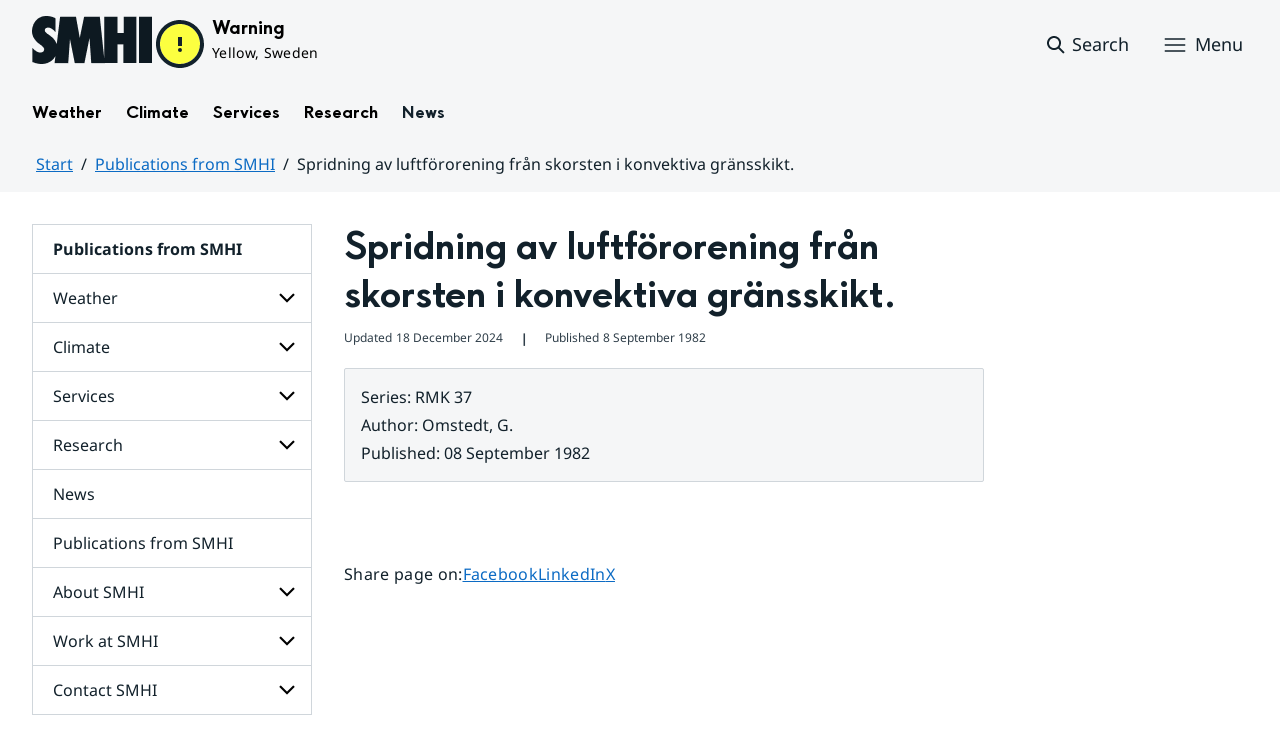

--- FILE ---
content_type: text/html;charset=UTF-8
request_url: https://www.smhi.se/en/publications-from-smhi/publications/1982-09-08-spridning-av-luftfororening-fran-skorsten-i-konvektiva-gransskikt.
body_size: 10959
content:
<!DOCTYPE html>
<html lang="en" class="sv-no-js sv-template-publikation">
<head>
   <meta charset="UTF-8">
   <script nonce="2667ca00-f7db-11f0-94dd-0f43ac375436">(function(c){c.add('sv-js');c.remove('sv-no-js');})(document.documentElement.classList)</script>
   <title>Spridning av luftförorening från skorsten i konvektiva gränsskikt.
 — SMHI</title>
   <link rel="preload" href="/sitevision/system-resource/bdd66dfdc2328c2f125ae6e9f3b09f5bc8c17704d462546388699fa8b3571e58/js/jquery.js" as="script">
   <link rel="preload" href="/sitevision/system-resource/bdd66dfdc2328c2f125ae6e9f3b09f5bc8c17704d462546388699fa8b3571e58/envision/envision.js" as="script">
   <link rel="preload" href="/sitevision/system-resource/bdd66dfdc2328c2f125ae6e9f3b09f5bc8c17704d462546388699fa8b3571e58/js/utils.js" as="script">
   <link rel="preload" href="/sitevision/system-resource/bdd66dfdc2328c2f125ae6e9f3b09f5bc8c17704d462546388699fa8b3571e58/js/portlets.js" as="script">
      <meta name="viewport" content="width=device-width, initial-scale=1, minimum-scale=1, shrink-to-fit=no">
   <meta name="dcterms.identifier" content="https://www.smhi.se">
   <meta name="dcterms.language" content="en">
   <meta name="dcterms.format" content="text/html">
   <meta name="dcterms.type" content="text">
   <link rel="canonical" href="/en/publications-from-smhi/publications/1982-09-08-spridning-av-luftfororening-fran-skorsten-i-konvektiva-gransskikt.">
   <link rel="stylesheet" type="text/css" href="/2.1e06e3b418b6c84bee32/1769001240166/sitevision-responsive-grids.css?gridConfigs=651.1e06e3b418b6c84bee3105_FIXED_FLUID_GRID%2C651.1e06e3b418b6c84bee3105_FLUID_GRID&pushPull=false">
   <link rel="stylesheet" type="text/css" href="/2.1e06e3b418b6c84bee32/1769001282729/sitevision-spacing.css">
   <link rel="stylesheet" type="text/css" href="/2.1e06e3b418b6c84bee32/370/3599/print/SiteVision.css">
   <link rel="stylesheet" type="text/css" href="/sitevision/system-resource/bdd66dfdc2328c2f125ae6e9f3b09f5bc8c17704d462546388699fa8b3571e58/css/portlets.css">
   <link rel="stylesheet" type="text/css" href="/sitevision/system-resource/bdd66dfdc2328c2f125ae6e9f3b09f5bc8c17704d462546388699fa8b3571e58/envision/envision.css">

      <link rel="stylesheet" type="text/css" href="/2.1e06e3b418b6c84bee32/91.616a437418e3cf1a8e67fe/1769001308372/0/sv-template-asset.css">
         <link rel="stylesheet" type="text/css" href="/webapp-resource/5.38e7941719209b36a1fc275/360.7e3bfdac1919d93368ca87b/1726571134830/webapp-assets.css">
      <link rel="stylesheet" type="text/css" href="/webapp-resource/5.38e7941719209b36a1fc275/360.1398f6d21933f39eea21/1732215173666/webapp-assets.css">
      <link rel="stylesheet" type="text/css" href="/webapp-resource/5.38e7941719209b36a1fc275/360.2d311759192991368946/1729277573917/webapp-assets.css">
      <link rel="stylesheet" type="text/css" href="/webapp-resource/5.38e7941719209b36a1fc275/360.55d446f91937861d43d2270/1741009957258/webapp-assets.css">
      <link rel="stylesheet" type="text/css" href="/webapp-resource/5.38e7941719209b36a1fc275/360.53cdce23194f389da055c59/1741009955799/webapp-assets.css">
      <link rel="stylesheet" type="text/css" href="/webapp-resource/5.38e7941719209b36a1fc275/360.437eac6d192990f803f7ab3/1734352413654/webapp-assets.css">
      <link rel="stylesheet" type="text/css" href="/webapp-resource/5.38e7941719209b36a1fc275/360.598b468c190544b123043e6/1719859975393/webapp-assets.css">
      <link rel="stylesheet" type="text/css" href="/webapp-resource/5.38e7941719209b36a1fc275/360.55d446f91937861d43d2277/1741079009337/webapp-assets.css">
      <link rel="stylesheet" type="text/css" href="/webapp-resource/5.38e7941719209b36a1fc275/360.598b468c190544b123043e2/1719859974152/webapp-assets.css">
      <script nonce="2667ca00-f7db-11f0-94dd-0f43ac375436">!function(t,e){t=t||"docReady",e=e||window;var n=[],o=!1,c=!1;function d(){if(!o){o=!0;for(var t=0;t<n.length;t++)try{n[t].fn.call(window,n[t].ctx)}catch(t){console&&console.error(t)}n=[]}}function a(){"complete"===document.readyState&&d()}e[t]=function(t,e){if("function"!=typeof t)throw new TypeError("callback for docReady(fn) must be a function");o?setTimeout(function(){t(e)},1):(n.push({fn:t,ctx:e}),"complete"===document.readyState?setTimeout(d,1):c||(document.addEventListener?(document.addEventListener("DOMContentLoaded",d,!1),window.addEventListener("load",d,!1)):(document.attachEvent("onreadystatechange",a),window.attachEvent("onload",d)),c=!0))}}("svDocReady",window);</script>
   

<script>
	var polopolyContextPath = "/en/publications-from-smhi/publications/1982-09-08-spridning-av-luftfororening-fran-skorsten-i-konvektiva-gransskikt./";
	var sitevisionBasename = "/en/publications-from-smhi/publications/1982-09-08-spridning-av-luftfororening-fran-skorsten-i-konvektiva-gransskikt./";
</script>

   

<script>
	(function (window, document) {
      window.smhi = window.smhi || {};
      window.smhi.breakpoints = {
         				"sv-bp-desktop": {
         		"name": "Desktop",
         		"maxWidth": "",
         		"minWidth": "1025px"
      		}

				
									,            
                     				"sv-bp-tablet": {
         		"name": "Tablet",
         		"maxWidth": "1024px",
         		"minWidth": "768px"
      		}

				
									,            
                     				"sv-bp-smartphone": {
         		"name": "Smartphone",
         		"maxWidth": "767px",
         		"minWidth": "1px"
      		}

				
				               };
   })(this, this.document);
</script>


   
                

   <!-- Start cookieyes banner -->
<script id="cookieyes" type="text/javascript" src="https://cdn-cookieyes.com/client_data/3c0d6de2306bef9d01985783/script.js"></script>
<!-- End cookieyes banner -->
   <!-- Matomo -->
<script>
  var _paq = window._paq = window._paq || [];
  /* tracker methods like "setCustomDimension" should be called before "trackPageView" */
  _paq.push(['trackPageView']);
  _paq.push(['enableLinkTracking']);
  (function() {
    var u="https://analytics.smhi.se/";
    _paq.push(['setTrackerUrl', u+'matomo.php']);
    _paq.push(['setSiteId', '20']);
    var d=document, g=d.createElement('script'), s=d.getElementsByTagName('script')[0];
    g.async=true; g.src=u+'matomo.js'; s.parentNode.insertBefore(g,s);
  })();
</script>
<!-- End Matomo Code -->
   <script nonce="2667ca00-f7db-11f0-94dd-0f43ac375436">
      window.sv = window.sv || {};
      sv.UNSAFE_MAY_CHANGE_AT_ANY_GIVEN_TIME_webAppExternals = {};
      sv.PageContext = {
      pageId: '5.38e7941719209b36a1fc275',
      siteId: '2.1e06e3b418b6c84bee32',
      userIdentityId: '',
      userIdentityReadTimeout: 0,
      userLocale: 'en',
      dev: false,
      csrfToken: '',
      html5: true,
      useServerSideEvents: false,
      nodeIsReadOnly: false
      };
   </script>
      <script nonce="2667ca00-f7db-11f0-94dd-0f43ac375436">!function(){"use strict";var t,n={},e={},i={};function r(t){return n[t]=n[t]||{instances:[],modules:{},bundle:{}},n[t]}document.querySelector("html").classList.add("js");var s={registerBootstrapData:function(t,n,i,r,s){var a,o=e[t];o||(o=e[t]={}),(a=o[i])||(a=o[i]={}),a[n]={subComponents:r,options:s}},registerInitialState:function(t,n){i[t]=n},registerApp:function(n){var e=n.applicationId,i=r(e);if(t){var s={};s[e]=i,s[e].instances=[n],t.start(s)}else i.instances.push(n)},registerModule:function(t){r(t.applicationId).modules[t.path]=t},registerBundle:function(t){r(t.applicationId).bundle=t.bundle},getRegistry:function(){return n},setAppStarter:function(n){t=n},getBootstrapData:function(t){return e[t]},getInitialState:function(t){return i[t]}};window.AppRegistry=s}();</script>
   <meta name="twitter:site" content="@SMHI" data-reactroot=""/>
   <meta property="og:site_name" content="SMHI" data-reactroot=""/>
   <meta property="og:title" content="Spridning av luftförorening från skorsten i konvektiva gränsskikt." data-reactroot=""/>
   <meta property="og:description" content="" data-reactroot=""/>
   <meta property="og:url" content="https://www.smhi.se/en/publications-from-smhi/publications/1982-09-08-spridning-av-luftfororening-fran-skorsten-i-konvektiva-gransskikt." data-reactroot=""/>
   <meta name="twitter:card" content="summary" data-reactroot=""/>
   <meta property="og:type" content="article" data-reactroot=""/>
   <meta property="og:article:published_time" content="1982-09-08T00:00:00.000Z" data-reactroot=""/>
   <meta property="og:article:modified_time" content="2024-12-18T09:38:42.839Z" data-reactroot=""/>
   <style type="text/css">
                        [src="/sitevision/util/images/externallink.png"],
                        [src="/sitevision/util/images/externallinknewwindow.png"] {
                            display: none;
                        }
        </style>
</head>
<body class=" sv-responsive sv-theme-standardtema env-m-around--0">
<div id="svid10_1e06e3b418b6c84bee361" class="sv-layout"><div class="sv-vertical sv-layout sv-skip-spacer sv-template-layout" id="svid10_1e06e3b418b6c84bee375"><div id="svid94_1e06e3b418b6c84bee378"><div class="sv-vertical sv-layout sv-skip-spacer sv-template-layout" id="svid10_55d446f91937861d43d2a65"><div class="sv-custom-module sv-smhi-theme sv-skip-spacer sv-template-portlet
" id="svid12_55d446f91937861d43d2a66"><div id="SMHItema"><!-- SMHI-tema --></div>
<script nonce="2667ca00-f7db-11f0-94dd-0f43ac375436">AppRegistry.registerApp({applicationId:'smhi-theme|0.0.6',htmlElementId:'svid12_55d446f91937861d43d2a66',route:'/',portletId:'12.55d446f91937861d43d2a66',locale:'en',defaultLocale:'en',webAppId:'smhi-theme',webAppVersion:'0.0.6',webAppAopId:'360.53cdce23194f389da055c59',webAppImportTime:'1741009955799',requiredLibs:{}});</script></div>
<div class="sv-custom-module sv-opengraph sv-template-portlet
" id="svid12_53cdce23194f389da05baa"><div id="Opengraph"><!-- Opengraph --></div>
<script nonce="2667ca00-f7db-11f0-94dd-0f43ac375436">AppRegistry.registerApp({applicationId:'opengraph|0.0.2',htmlElementId:'svid12_53cdce23194f389da05baa',route:'/',portletId:'12.53cdce23194f389da05baa',locale:'en',defaultLocale:'en',webAppId:'opengraph',webAppVersion:'0.0.2',webAppAopId:'360.4cdca89f195b3c486e5d2a',webAppImportTime:'1742810018334',requiredLibs:{"react":"17.0.2"}});</script></div>
</div>
<header class="sv-vertical sv-layout smhi-page-header sv-template-layout" id="svid10_104dba0d18d553f548c1161"><div class="sv-html-portlet sv-portlet sv-skip-spacer sv-template-portlet
" id="svid12_7e3bfdac1919d93368cc359"><div id="Lanktillsidansinnehall"><!-- Länk till sidans innehåll --></div><a href="#toMainContent" class="env-assistive-text env-assistive-text--focusable env-link">
   Hoppa till sidans innehåll
</a></div>
<div class="sv-vertical sv-layout sv-template-layout" id="svid10_104dba0d18d553f548c1162"><div class="sv-vertical sv-layout sv-skip-spacer sv-template-layout" id="svid93_104dba0d18d553f548c1163"></div>
</div>
<div class="sv-fixed-fluid-grid sv-grid-1280 sv-layout sv-template-layout" id="svid10_104dba0d18d553f548c116a"><div class="sv-row sv-layout sv-skip-spacer sv-template-layout" id="svid10_104dba0d18d553f548c116b"><div class="sv-layout sv-skip-spacer sv-column-12 sv-template-layout" id="svid10_104dba0d18d553f548c116c"><div class="sv-vertical sv-layout sv-skip-spacer sv-template-layout" id="svid10_104dba0d18d553f548c116d"><div class="sv-vertical sv-layout sv-skip-spacer sv-template-layout" id="svid93_104dba0d18d553f548c116e"><div class="sv-vertical sv-layout smhi-page-header__container sv-skip-spacer sv-template-layout" id="svid10_104dba0d18d553f548c116f"><div class="sv-layout sv-skip-spacer sv-template-portlet
" id="svid30_104dba0d18d553f548c1170"><div id="SidhuvudLogotyp"><!-- Sidhuvud: Logotyp --></div><div class="sv-script-portlet sv-portlet sv-skip-spacer sv-template-portlet
" id="svid12_1e06e3b418b6c84bee320b"><div id="SkriptLogotyp"><!-- Skript: Logotyp --></div>


<div class="smhi-header-logo">
		   <a class="smhi-header-logo__item smhi-header-logo__item--is-link smhi-header-logo__item--has-logo smhi-header-logo__item--is-subweb" href="/en"><img src="/images/18.1e06e3b418b6c84bee31aa/1698936449879/SMHILogo.png" class="sv-noborder" style="max-width:120px;max-height:48px" alt="En"></a>
	</div><!--! .smhi-header-logo -->
</div>
</div>
<div class="sv-layout sv-template-portlet
" id="svid30_6ef5093f18ecc9113ba2aa"><div id="SidhuvudVarning"><!-- Sidhuvud: Varning --></div><div class="sv-proxy-portlet sv-portlet sv-skip-spacer sv-template-portlet
" id="svid12_1e06e3b418b6c84bee351a"><div id="ProxyVadervarning"><!-- Proxy: Vädervarning --></div><style type="text/css">@import "/warningswidget/assets/index.wpt-a.021bb5a4.css";</style><script type="module" crossorigin="crossorigin" src="/warningswidget/assets/index.wpt-a.2dda0e1f.js"></script><script type="module">import.meta.url;import("_").catch(()=>1);async function* g(){};if(location.protocol!="file:"){window.__vite_is_modern_browser=true}</script><script type="module">!function(){if(window.__vite_is_modern_browser)return;console.warn("vite: loading legacy chunks, syntax error above and the same error below should be ignored");var e=document.getElementById("vite-legacy-polyfill-1b125a98"),n=document.createElement("script");n.src=e.src,n.onload=function(){System.import(document.getElementById('vite-legacy-entry-1b125a98').getAttribute('data-src'))},document.body.appendChild(n)}();</script>
    
          <div class="wpt-external-content-warningswidget" id="wpt-external-content-warningswidget">
            
<div id="warningwidget-root"></div>
          
</div>
          
    
    <script nomodule="nomodule">!function(){var e=document,t=e.createElement("script");if(!("noModule"in t)&&"onbeforeload"in t){var n=!1;e.addEventListener("beforeload",(function(e){if(e.target===t)n=!0;else if(!e.target.hasAttribute("nomodule")||!n)return;e.preventDefault()}),!0),t.type="module",t.src=".",e.head.appendChild(t),t.remove()}}();</script>
    <script id="vite-legacy-polyfill-1b125a98" nomodule="nomodule" crossorigin="crossorigin" src="/warningswidget/assets/polyfills-legacy.wpt-a.495a3848.js"></script>
    <script id="vite-legacy-entry-1b125a98" nomodule="nomodule" crossorigin="crossorigin" data-src="/warningswidget/assets/index-legacy.wpt-a.8d275600.js">System.import(document.getElementById('vite-legacy-entry-1b125a98').getAttribute('data-src'))</script>
  </div>
<div class="sv-text-portlet sv-use-margins sv-template-portlet
" id="svid12_1e2abd2f18bd822635430d"><div id="Tomtfelmeddelande"><!-- Tomt felmeddelande --></div><div class="sv-text-portlet-content"></div></div>
</div>
<div class="sv-vertical sv-layout sv-template-layout" id="svid10_104dba0d18d553f548c1172"><div class="sv-script-portlet sv-portlet sv-skip-spacer sv-template-portlet
" id="svid12_104dba0d18d553f548c1173"><div id="Skriptsok"><!-- Skript - sök --></div><!-- Link to search page in case of no js -->
<a 
    href="/en/searchpage"
    aria-label="Search"
    class="smhi-header-search__toggle smhi-header-search__toggle--no-js env-button env-button--link"> 
	<svg class="env-icon env-icon--medium" aria-hidden="true">
        <use xlink:href="/images/18.1e06e3b418b6c84bee33be/1704211000927/search-outline-24x24--cloud.svg#search-24"></use>
    </svg>
	<span class="smhi-header-search__toggle-text">Search</span>
</a>

<!-- Button to toggle search-field -->
<a 
    role="button"
    href="#smhi-header-search-field"
    data-env-collapse
    aria-label="Search"
    aria-expanded="false"
    aria-controls="smhi-header-search-field" 
    class="env-button env-button--link smhi-header-search__toggle smhi-header-search__toggle--js">
    <svg class="env-icon env-icon--medium" aria-hidden="true">
        <use xlink:href="/images/18.1e06e3b418b6c84bee33be/1704211000927/search-outline-24x24--cloud.svg#search-24"></use>
    </svg>
	<span class="smhi-header-search__toggle-text">Search</span>
</a>
</div>
<div class="sv-custom-module sv-marketplace-sitevision-mobile-menu sv-template-portlet
" id="svid12_104dba0d18d553f548c1174"><div id="Meny"><!-- Meny --></div><div data-cid="12.104dba0d18d553f548c1174"><nav aria-label="Meny" data-reactroot=""><button type="button" class="env-button env-button--medium env-button--icon env-button--link env-button--icon-before" aria-haspopup="dialog">Menu<svg xmlns="http://www.w3.org/2000/svg" viewBox="0 0 24 24" class="env-icon env-icon--medium" aria-hidden="true"><path d="M2.25,18.75c-.41,0-.75-.34-.75-.75s.34-.75,.75-.75H21.75c.41,0,.75,.34,.75,.75s-.34,.75-.75,.75H2.25Z"></path><path d="M2.25,12.75c-.41,0-.75-.34-.75-.75s.34-.75,.75-.75H21.75c.41,0,.75,.34,.75,.75s-.34,.75-.75,.75H2.25Z"></path><path d="M2.25,6.75c-.41,0-.75-.34-.75-.75s.34-.75,.75-.75H21.75c.41,0,.75,.34,.75,.75s-.34,.75-.75,.75H2.25Z"></path></svg></button></nav></div><script nonce="2667ca00-f7db-11f0-94dd-0f43ac375436" >AppRegistry.registerBootstrapData('12.104dba0d18d553f548c1174','12.104dba0d18d553f548c1174','AGNOSTIC_RENDERER');</script><script nonce="2667ca00-f7db-11f0-94dd-0f43ac375436">AppRegistry.registerInitialState('12.104dba0d18d553f548c1174',{"portletName":"Meny","menuColor":"menuColorDefault","menuTextColor":"menuTextDefault","menuStyle":"modal","button":{"text":"Menu","type":"textAndIconBefore","size":"medium","color":null,"variant":"link"},"items":[{"id":"4.104dba0d18d553f548cb0f","current":false,"active":false,"name":"Weather","uri":"/en/weather","items":[{"notFetched":true,"level":2,"id":"4.7e3bfdac1919d93368ca3b9"}],"level":1},{"id":"4.7e3bfdac1919d93368c90de","current":false,"active":false,"name":"Climate","uri":"/en/climate","items":[{"notFetched":true,"level":2,"id":"4.437eac6d192990f803f666e"}],"level":1},{"id":"4.40fb3c161914b7fd0613c2a","current":false,"active":false,"name":"Services","uri":"/en/services","items":[{"notFetched":true,"level":2,"id":"4.40fb3c161914b7fd0614198"}],"level":1},{"id":"4.2d67e66918eaf735b8b80c","current":false,"active":false,"name":"Research","uri":"/en/research","items":[{"notFetched":true,"level":2,"id":"4.38e7941719209b36a1f4607"}],"level":1},{"id":"4.6ef5093f18ecc9113ba73","current":false,"active":false,"name":"News","uri":"/en/news","items":null,"level":1},{"id":"4.53cdce23194f389da05213d","current":false,"active":true,"name":"Publications from SMHI","uri":"/en/publications-from-smhi","items":[],"level":1},{"id":"4.40fb3c161914b7fd0612702","current":false,"active":false,"name":"About SMHI","uri":"/en/about-smhi","items":[{"notFetched":true,"level":2,"id":"4.40fb3c161914b7fd06127a3"}],"level":1},{"id":"4.40fb3c161914b7fd0612de5","current":false,"active":false,"name":"Work at SMHI","uri":"/en/work-at-smhi","items":[{"notFetched":true,"level":2,"id":"4.40fb3c161914b7fd0612e6d"}],"level":1},{"id":"4.40fb3c161914b7fd0613b99","current":false,"active":false,"name":"Contact SMHI","uri":"/en/contact-smhi","items":[{"notFetched":true,"level":2,"id":"4.40fb3c161914b7fd0613c09"}],"level":1}]});</script>
<script nonce="2667ca00-f7db-11f0-94dd-0f43ac375436">AppRegistry.registerApp({applicationId:'marketplace.sitevision.mobile-menu|1.3.0',htmlElementId:'svid12_104dba0d18d553f548c1174',route:'/',portletId:'12.104dba0d18d553f548c1174',locale:'en',defaultLocale:'en',webAppId:'marketplace.sitevision.mobile-menu',webAppVersion:'1.3.0',webAppAopId:'360.1398f6d21933f39eea21',webAppImportTime:'1732215173666',requiredLibs:{"react":"17.0.2"},childComponentStateExtractionStrategy:'BY_ID'});</script></div>
</div>
</div>
<div class="sv-vertical sv-layout sv-hide-sv-bp-smartphone sv-hide-sv-bp-tablet smhi-page-header__container sv-template-layout" id="svid10_104dba0d18d553f548c1176"><div class="sv-custom-module sv-megamenu sv-skip-spacer sv-template-portlet
" id="svid12_6ef5093f18ecc9113ba3e7"><div id="Megameny"><!-- Megameny --></div><div data-cid="12.6ef5093f18ecc9113ba3e7"><nav class="smhi-main-nav vYOUEMqad6QbJD8Wjz2d" aria-label="Topnavigation"><ul class="smhi-main-nav__list"><li class="smhi-main-nav__list-item"><span class="smhi-main-nav__item-wrapper"><button aria-expanded="false" aria-controls="smhi-mega-menu-4.104dba0d18d553f548cb0f" aria-haspopup="true" class="lbDkoyRdUHp4p3jqVNPO smhi-main-nav__link " aria-label="Open menu structure for Weather" aria-current="false">Weather</button></span><div id="smhi-mega-menu-4.104dba0d18d553f548cb0f" style="max-height:calc(100vh - 136px)" class="smhi-main-nav__mega-wrapper vrmS7U_gemyRnmKq9BeE"></div></li><li class="smhi-main-nav__list-item"><span class="smhi-main-nav__item-wrapper"><button aria-expanded="false" aria-controls="smhi-mega-menu-4.7e3bfdac1919d93368c90de" aria-haspopup="true" class="lbDkoyRdUHp4p3jqVNPO smhi-main-nav__link " aria-label="Open menu structure for Climate" aria-current="false">Climate</button></span><div id="smhi-mega-menu-4.7e3bfdac1919d93368c90de" style="max-height:calc(100vh - 136px)" class="smhi-main-nav__mega-wrapper vrmS7U_gemyRnmKq9BeE"></div></li><li class="smhi-main-nav__list-item"><span class="smhi-main-nav__item-wrapper"><button aria-expanded="false" aria-controls="smhi-mega-menu-4.40fb3c161914b7fd0613c2a" aria-haspopup="true" class="lbDkoyRdUHp4p3jqVNPO smhi-main-nav__link " aria-label="Open menu structure for Services" aria-current="false">Services</button></span><div id="smhi-mega-menu-4.40fb3c161914b7fd0613c2a" style="max-height:calc(100vh - 136px)" class="smhi-main-nav__mega-wrapper vrmS7U_gemyRnmKq9BeE"></div></li><li class="smhi-main-nav__list-item"><span class="smhi-main-nav__item-wrapper"><button aria-expanded="false" aria-controls="smhi-mega-menu-4.2d67e66918eaf735b8b80c" aria-haspopup="true" class="lbDkoyRdUHp4p3jqVNPO smhi-main-nav__link " aria-label="Open menu structure for Research" aria-current="false">Research</button></span><div id="smhi-mega-menu-4.2d67e66918eaf735b8b80c" style="max-height:calc(100vh - 136px)" class="smhi-main-nav__mega-wrapper vrmS7U_gemyRnmKq9BeE"></div></li><li class="smhi-main-nav__list-item"><span class="smhi-main-nav__item-wrapper"><a href="/en/news" class="smhi-main-nav__link uNDbwVXg1jwC7pn3pgJx">News</a></span></li></ul></nav></div><script nonce="2667ca00-f7db-11f0-94dd-0f43ac375436" >AppRegistry.registerBootstrapData('12.6ef5093f18ecc9113ba3e7','12.6ef5093f18ecc9113ba3e7','AGNOSTIC_RENDERER');</script><script nonce="2667ca00-f7db-11f0-94dd-0f43ac375436">AppRegistry.registerInitialState('12.6ef5093f18ecc9113ba3e7',{"pages":[{"id":"4.104dba0d18d553f548cb0f","name":"Weather","uri":"/en/weather","current":false,"active":false,"hasChildren":true,"children":[],"visible":true,"extraLink":"","extraLinkText":""},{"id":"4.7e3bfdac1919d93368c90de","name":"Climate","uri":"/en/climate","current":false,"active":false,"hasChildren":true,"children":[],"visible":true,"extraLink":"/en/climate/tools-and-inspiration/climate-change-scenario/climate-change-scenario-tool","extraLinkText":"Latest climate scenario"},{"id":"4.40fb3c161914b7fd0613c2a","name":"Services","uri":"/en/services","current":false,"active":false,"hasChildren":true,"children":[],"visible":true,"extraLink":"","extraLinkText":""},{"id":"4.2d67e66918eaf735b8b80c","name":"Research","uri":"/en/research","current":false,"active":false,"hasChildren":true,"children":[],"visible":true,"extraLink":"","extraLinkText":""},{"id":"4.6ef5093f18ecc9113ba73","name":"News","uri":"/en/news","current":false,"active":false,"hasChildren":false,"children":[],"visible":true,"extraLink":"","extraLinkText":""}]});</script>
<script nonce="2667ca00-f7db-11f0-94dd-0f43ac375436">AppRegistry.registerApp({applicationId:'megamenu|0.1.1',htmlElementId:'svid12_6ef5093f18ecc9113ba3e7',route:'/',portletId:'12.6ef5093f18ecc9113ba3e7',locale:'en',defaultLocale:'en',webAppId:'megamenu',webAppVersion:'0.1.1',webAppAopId:'360.55d446f91937861d43d2277',webAppImportTime:'1741079009337',requiredLibs:{"react":"17.0.2"}});</script></div>
<div class="sv-language-portlet sv-portlet sv-template-portlet
" id="svid12_104dba0d18d553f548c1179"><div id="Sprakvaljare"><!-- Språkväljare --></div></div>
</div>
</div>
</div>
</div>
</div>
</div>
<div class="sv-vertical sv-layout sv-template-layout" id="svid10_104dba0d18d553f548c1186"><div class="sv-vertical sv-layout sv-skip-spacer sv-template-layout" id="svid93_104dba0d18d553f548c1188"><div class="sv-searchform-portlet sv-portlet sv-skip-spacer sv-template-portlet
" id="svid12_104dba0d18d553f548c1189"><div id="Sokruta"><!-- Sökruta --></div>

	

                                                                                                             
<script nonce="2667ca00-f7db-11f0-94dd-0f43ac375436">
svDocReady(function() {
   // Backwards compatibility for custom templates
   $svjq("#search12_104dba0d18d553f548c1189").on('focusin', function() {
      if ($svjq("#search12_104dba0d18d553f548c1189").val() == "Enter search terms") {
         $svjq("#search12_104dba0d18d553f548c1189").val("");
         return false;
      }
   });
   // Submit, blocks empty and placeholder queries
   $svjq("#search12_104dba0d18d553f548c1189button").on('click', function() {
      const qry = $svjq("#search12_104dba0d18d553f548c1189").val();
      if (qry == "" || qry == "Enter search terms") {
         return false;
      }
   });
   // Invokes the search button if user presses the enter key (needed in IE)
   $svjq("#search12_104dba0d18d553f548c1189").on('keypress', function(e) {
      if (e.which == 13) {
         $svjq("#search12_104dba0d18d553f548c1189button").trigger('focus').trigger('click');
         return false;
      }
   });
});
</script>


   
<div class="env-collapse smhi-header-search__field" id="smhi-header-search-field">
   
   <form method="get" action="/en/searchpage" class="env-m-around--0">
      <div role="search" class="env-form-element">
         <label for="search12_104dba0d18d553f548c1189" class="env-assistive-text">Search</label>
         <div class="env-form-element__control env-form-input-group" >
            <input id="search12_104dba0d18d553f548c1189"
                  class="normal env-form-input env-form-input--search"
                  type="text"
                  name="query"
                  value=""
                  autocomplete="off"
                                                   placeholder="Enter search terms"
                           />
            <button id="search12_104dba0d18d553f548c1189button" type="submit" name="submitButton" class="normal env-button env-button--secondary">
                                 Search            
                           </button>
         </div>
      </div>
      <div id="search12_104dba0d18d553f548c1189selectedState" class="env-assistive-text"  aria-atomic="true" aria-live="assertive"></div>
   </form>
   
</div>



</div>
</div>
</div>
</header>
<div class="sv-vertical sv-layout smhi-page-main sv-template-layout" id="svid10_1e2abd2f18bd822635418"><div class="sv-vertical sv-layout sv-skip-spacer sv-template-layout" id="svid10_1e06e3b418b6c84bee35bd"><div class="sv-vertical sv-layout sv-skip-spacer sv-template-layout" id="svid93_1e06e3b418b6c84bee35bf"><div class="sv-fixed-fluid-grid sv-grid-1280 sv-layout sv-skip-spacer sv-template-layout" id="svid10_1e2abd2f18bd822635419"><div class="sv-row sv-layout sv-skip-spacer sv-template-layout" id="svid10_104dba0d18d553f548cf27"><div class="sv-layout sv-skip-spacer sv-column-12 sv-template-layout" id="svid10_104dba0d18d553f548cf28"><div class="sv-layout sv-skip-spacer sv-template-portlet
" id="svid30_1e06e3b418b6c84bee35be"><div id="SidhuvudBrodsmulor"><!-- Sidhuvud: Brödsmulor --></div><div class="sv-vertical sv-layout sv-skip-spacer sv-template-layout" id="svid10_1e2abd2f18bd8226354bf"><div class="sv-vertical sv-layout sv-skip-spacer sv-template-layout" id="svid93_104dba0d18d553f548c11a4"><div class="sv-custom-module sv-marketplace-sitevision-breadcrumbs sv-skip-spacer sv-template-portlet
" id="svid12_104dba0d18d553f548c11a5"><div id="Breadcrumb"><!-- Breadcrumb --></div><nav aria-label="Breadcrumb"><ol class="env-breadcrumb env-text"><li class="env-breadcrumb__item"><a href="/en" class="env-link-secondary">Start</a></li><li class="env-breadcrumb__item"><a href="/en/publications-from-smhi" class="env-link-secondary">Publications from SMHI</a></li><li class="env-breadcrumb__item" aria-current="page">Spridning av luftförorening från skorsten i konvektiva gränsskikt.</li></ol></nav>
<script nonce="2667ca00-f7db-11f0-94dd-0f43ac375436">AppRegistry.registerApp({applicationId:'marketplace.sitevision.breadcrumbs|1.2.0',htmlElementId:'svid12_104dba0d18d553f548c11a5',route:'/',portletId:'12.104dba0d18d553f548c11a5',locale:'en',defaultLocale:'en',webAppId:'marketplace.sitevision.breadcrumbs',webAppVersion:'1.2.0',webAppAopId:'360.2d311759192991368946',webAppImportTime:'1729277573917',requiredLibs:{},childComponentStateExtractionStrategy:'BY_ID'});</script></div>
</div>
</div>
</div>
</div>
</div>
</div>
</div>
</div>
<main class="sv-vertical sv-layout sv-template-layout" id="svid10_1e06e3b418b6c84bee374"><div class="sv-html-portlet sv-portlet sv-skip-spacer sv-template-portlet
" id="svid12_7e3bfdac1919d93368cc35b"><div id="AnkareforInnehall"><!-- Ankare för Innehåll --></div><p id="toMainContent" class="env-assistive-text">
   Huvudinnehåll
</p></div>
<div id="svid94_616a437418e3cf1a8e6805"><div class="sv-vertical sv-layout smhi-page-content-padding sv-skip-spacer sv-template-layout" id="svid10_616a437418e3cf1a8e6806"><div class="sv-fluid-grid sv-grid-1280 sv-layout sv-skip-spacer sv-template-layout" id="svid10_616a437418e3cf1a8e6807"><div class="sv-row sv-layout sv-skip-spacer sv-template-layout" id="svid10_616a437418e3cf1a8e6808"><div class="sv-layout sv-skip-spacer sv-column-3 sv-template-layout" id="svid10_616a437418e3cf1a8e6809"><div class="sv-layout sv-skip-spacer sv-template-portlet
" id="svid30_616a437418e3cf1a8e680a"><div id="SidinnehallUndermeny"><!-- Sidinnehåll: Undermeny --></div><div class="sv-script-portlet sv-portlet sv-hide-sv-bp-smartphone sv-hide-sv-bp-tablet sv-visible-sv-bp-desktop sv-skip-spacer sv-template-portlet
" id="svid12_7e3bfdac1919d93368c53ec"><div id="Rubrik"><!-- Rubrik --></div>         <div class="sv-nestedlistmenu-portlet">
         <div>
            <ul style="border-bottom: none;">
               <li>
                  <a href="/en/publications-from-smhi" style="font-weight:bold">Publications from SMHI</a>
               </li>
            </ul>
         </div>
      </div>
   </div>
<div class="sv-custom-module sv-marketplace-sitevision-sub-menu sv-hide-sv-bp-smartphone sv-hide-sv-bp-tablet sv-visible-sv-bp-desktop sv-template-portlet
" id="svid12_1992a2461933f3b5a093fa"><div id="Undermeny"><!-- Undermeny --></div><div data-cid="12.1992a2461933f3b5a093fa"><nav aria-label="Undermeny" class="YZnWlYhK338KGWutdpm8" data-reactroot=""><ul class="env-list"><li class="env-list__item"><a class="PN3kf117vgdDbNBzt8nU" href="/en">En</a><ul class="env-list"><li class="env-list__item BGVLFtHMI_W2QUtFw6Wl"><a href="/en/weather" class="env-link WM71oxaw1IkozHAj3Ycf">Weather</a><button type="button" class="env-button KZrohNtBpClTmsPjpmfi env-button--icon env-button--link" data-env-accordion="" aria-expanded="false">Subpages for Weather<svg xmlns="http://www.w3.org/2000/svg" viewBox="0 0 24 24" class="env-icon env-icon--medium XSOVyaSD4DwRNWWrfhic" aria-hidden="true"><path d="M10.95,15.42c.59,.56,1.53,.56,2.12,0l5.36-5.36c.43-.45,.42-1.16-.03-1.59-.44-.42-1.13-.42-1.57,0h0l-4.83,4.83-4.83-4.83h0c-.45-.43-1.16-.42-1.6,.02-.42,.44-.43,1.13,0,1.57l5.38,5.36Z"></path></svg></button></li><li class="env-list__item BGVLFtHMI_W2QUtFw6Wl"><a href="/en/climate" class="env-link WM71oxaw1IkozHAj3Ycf">Climate</a><button type="button" class="env-button KZrohNtBpClTmsPjpmfi env-button--icon env-button--link" data-env-accordion="" aria-expanded="false">Subpages for Climate<svg xmlns="http://www.w3.org/2000/svg" viewBox="0 0 24 24" class="env-icon env-icon--medium XSOVyaSD4DwRNWWrfhic" aria-hidden="true"><path d="M10.95,15.42c.59,.56,1.53,.56,2.12,0l5.36-5.36c.43-.45,.42-1.16-.03-1.59-.44-.42-1.13-.42-1.57,0h0l-4.83,4.83-4.83-4.83h0c-.45-.43-1.16-.42-1.6,.02-.42,.44-.43,1.13,0,1.57l5.38,5.36Z"></path></svg></button></li><li class="env-list__item BGVLFtHMI_W2QUtFw6Wl"><a href="/en/services" class="env-link WM71oxaw1IkozHAj3Ycf">Services</a><button type="button" class="env-button KZrohNtBpClTmsPjpmfi env-button--icon env-button--link" data-env-accordion="" aria-expanded="false">Subpages for Services<svg xmlns="http://www.w3.org/2000/svg" viewBox="0 0 24 24" class="env-icon env-icon--medium XSOVyaSD4DwRNWWrfhic" aria-hidden="true"><path d="M10.95,15.42c.59,.56,1.53,.56,2.12,0l5.36-5.36c.43-.45,.42-1.16-.03-1.59-.44-.42-1.13-.42-1.57,0h0l-4.83,4.83-4.83-4.83h0c-.45-.43-1.16-.42-1.6,.02-.42,.44-.43,1.13,0,1.57l5.38,5.36Z"></path></svg></button></li><li class="env-list__item BGVLFtHMI_W2QUtFw6Wl"><a href="/en/research" class="env-link WM71oxaw1IkozHAj3Ycf">Research</a><button type="button" class="env-button KZrohNtBpClTmsPjpmfi env-button--icon env-button--link" data-env-accordion="" aria-expanded="false">Subpages for Research<svg xmlns="http://www.w3.org/2000/svg" viewBox="0 0 24 24" class="env-icon env-icon--medium XSOVyaSD4DwRNWWrfhic" aria-hidden="true"><path d="M10.95,15.42c.59,.56,1.53,.56,2.12,0l5.36-5.36c.43-.45,.42-1.16-.03-1.59-.44-.42-1.13-.42-1.57,0h0l-4.83,4.83-4.83-4.83h0c-.45-.43-1.16-.42-1.6,.02-.42,.44-.43,1.13,0,1.57l5.38,5.36Z"></path></svg></button></li><li class="env-list__item BGVLFtHMI_W2QUtFw6Wl"><a href="/en/news" class="env-link WM71oxaw1IkozHAj3Ycf">News</a></li><li class="env-list__item BGVLFtHMI_W2QUtFw6Wl"><a href="/en/publications-from-smhi" class="env-link WM71oxaw1IkozHAj3Ycf">Publications from SMHI</a></li><li class="env-list__item BGVLFtHMI_W2QUtFw6Wl"><a href="/en/about-smhi" class="env-link WM71oxaw1IkozHAj3Ycf">About SMHI</a><button type="button" class="env-button KZrohNtBpClTmsPjpmfi env-button--icon env-button--link" data-env-accordion="" aria-expanded="false">Subpages for About SMHI<svg xmlns="http://www.w3.org/2000/svg" viewBox="0 0 24 24" class="env-icon env-icon--medium XSOVyaSD4DwRNWWrfhic" aria-hidden="true"><path d="M10.95,15.42c.59,.56,1.53,.56,2.12,0l5.36-5.36c.43-.45,.42-1.16-.03-1.59-.44-.42-1.13-.42-1.57,0h0l-4.83,4.83-4.83-4.83h0c-.45-.43-1.16-.42-1.6,.02-.42,.44-.43,1.13,0,1.57l5.38,5.36Z"></path></svg></button></li><li class="env-list__item BGVLFtHMI_W2QUtFw6Wl"><a href="/en/work-at-smhi" class="env-link WM71oxaw1IkozHAj3Ycf">Work at SMHI</a><button type="button" class="env-button KZrohNtBpClTmsPjpmfi env-button--icon env-button--link" data-env-accordion="" aria-expanded="false">Subpages for Work at SMHI<svg xmlns="http://www.w3.org/2000/svg" viewBox="0 0 24 24" class="env-icon env-icon--medium XSOVyaSD4DwRNWWrfhic" aria-hidden="true"><path d="M10.95,15.42c.59,.56,1.53,.56,2.12,0l5.36-5.36c.43-.45,.42-1.16-.03-1.59-.44-.42-1.13-.42-1.57,0h0l-4.83,4.83-4.83-4.83h0c-.45-.43-1.16-.42-1.6,.02-.42,.44-.43,1.13,0,1.57l5.38,5.36Z"></path></svg></button></li><li class="env-list__item BGVLFtHMI_W2QUtFw6Wl"><a href="/en/contact-smhi" class="env-link WM71oxaw1IkozHAj3Ycf">Contact SMHI</a><button type="button" class="env-button KZrohNtBpClTmsPjpmfi env-button--icon env-button--link" data-env-accordion="" aria-expanded="false">Subpages for Contact SMHI<svg xmlns="http://www.w3.org/2000/svg" viewBox="0 0 24 24" class="env-icon env-icon--medium XSOVyaSD4DwRNWWrfhic" aria-hidden="true"><path d="M10.95,15.42c.59,.56,1.53,.56,2.12,0l5.36-5.36c.43-.45,.42-1.16-.03-1.59-.44-.42-1.13-.42-1.57,0h0l-4.83,4.83-4.83-4.83h0c-.45-.43-1.16-.42-1.6,.02-.42,.44-.43,1.13,0,1.57l5.38,5.36Z"></path></svg></button></li></ul></li></ul></nav></div><script nonce="2667ca00-f7db-11f0-94dd-0f43ac375436" >AppRegistry.registerBootstrapData('12.1992a2461933f3b5a093fa','12.1992a2461933f3b5a093fa','AGNOSTIC_RENDERER');</script><script nonce="2667ca00-f7db-11f0-94dd-0f43ac375436">AppRegistry.registerInitialState('12.1992a2461933f3b5a093fa',{"portletName":"Undermeny","root":{"name":"En","uri":"/en"},"items":[{"id":"4.104dba0d18d553f548cb0f","current":false,"active":false,"name":"Weather","uri":"/en/weather","items":[{"notFetched":true,"level":2,"id":"4.7e3bfdac1919d93368ca3b9"}],"level":1},{"id":"4.7e3bfdac1919d93368c90de","current":false,"active":false,"name":"Climate","uri":"/en/climate","items":[{"notFetched":true,"level":2,"id":"4.437eac6d192990f803f666e"}],"level":1},{"id":"4.40fb3c161914b7fd0613c2a","current":false,"active":false,"name":"Services","uri":"/en/services","items":[{"notFetched":true,"level":2,"id":"4.40fb3c161914b7fd0614198"}],"level":1},{"id":"4.2d67e66918eaf735b8b80c","current":false,"active":false,"name":"Research","uri":"/en/research","items":[{"notFetched":true,"level":2,"id":"4.38e7941719209b36a1f4607"}],"level":1},{"id":"4.6ef5093f18ecc9113ba73","current":false,"active":false,"name":"News","uri":"/en/news","items":null,"level":1},{"id":"4.53cdce23194f389da05213d","current":false,"active":true,"name":"Publications from SMHI","uri":"/en/publications-from-smhi","items":[],"level":1},{"id":"4.40fb3c161914b7fd0612702","current":false,"active":false,"name":"About SMHI","uri":"/en/about-smhi","items":[{"notFetched":true,"level":2,"id":"4.40fb3c161914b7fd06127a3"}],"level":1},{"id":"4.40fb3c161914b7fd0612de5","current":false,"active":false,"name":"Work at SMHI","uri":"/en/work-at-smhi","items":[{"notFetched":true,"level":2,"id":"4.40fb3c161914b7fd0612e6d"}],"level":1},{"id":"4.40fb3c161914b7fd0613b99","current":false,"active":false,"name":"Contact SMHI","uri":"/en/contact-smhi","items":[{"notFetched":true,"level":2,"id":"4.40fb3c161914b7fd0613c09"}],"level":1}]});</script>
<script nonce="2667ca00-f7db-11f0-94dd-0f43ac375436">AppRegistry.registerApp({applicationId:'marketplace.sitevision.sub-menu|1.0.38',htmlElementId:'svid12_1992a2461933f3b5a093fa',route:'/',portletId:'12.1992a2461933f3b5a093fa',locale:'en',defaultLocale:'en',webAppId:'marketplace.sitevision.sub-menu',webAppVersion:'1.0.38',webAppAopId:'360.598b468c190544b123043e6',webAppImportTime:'1719859975393',requiredLibs:{"react":"17.0.2"},childComponentStateExtractionStrategy:'BY_ID'});</script></div>
</div>
</div>
<div class="sv-layout sv-column-9 sv-template-layout" id="svid10_616a437418e3cf1a8e680b"><div class="sv-vertical sv-layout smhi-page-content sv-skip-spacer sv-template-layout" style="max-width: 40rem;" id="svid10_616a437418e3cf1a8e680c"><div class="sv-vertical sv-layout sv-skip-spacer sv-template-layout" id="svid10_616a437418e3cf1a8e680d"><div id="svid94_55d446f91937861d43dcaf" class="pagecontent sv-layout"><div id="Rubrikyta"><!-- Rubrikyta --></div><div class="sv-text-portlet sv-use-margins sv-skip-spacer" id="svid12_55d446f91937861d43dcb0"><div id="Rubrik-0"><!-- Rubrik --></div><div class="sv-text-portlet-content"><h1 class="heading" id="h-Spridningavluftfororeningfranskorstenikonvektivagransskikt">Spridning av luftförorening från skorsten i konvektiva gränsskikt.</h1></div></div>
</div><div class="sv-layout sv-skip-spacer sv-template-portlet
" id="svid30_616a437418e3cf1a8e680e"><div id="SidinnehallPubliceringsdatum"><!-- Sidinnehåll: Publiceringsdatum --></div><div class="sv-script-portlet sv-portlet sv-skip-spacer sv-template-portlet
" id="svid12_1e06e3b418b6c84bee3443"><div id="SkriptPubliceringsdatum"><!-- Skript: Publiceringsdatum --></div>


<div class="smhi-page-meta">
            <p class="smhi-page-meta__meta">
            <span class="smhi-page-meta__label">Updated</span>
            <time class="smhi-page-meta__time" datetime="2024-12-18T10:38:42+01:00">18 December 2024</time>
        </p>
    
        <span aria-hidden="true" class="smhi-page-meta__divider">
    ❘
    </span>

       
            <p class="smhi-page-meta__meta">
            <span class="smhi-page-meta__label">Published</span>
            <time class="smhi-page-meta__time" datetime="1982-09-08T02:00:00+02:00">8 September 1982</time>
        </p>
    </div><!--! .smhi-page-meta -->
</div>
</div>
</div>
<div class="sv-spacer-1_5emvt sv-vertical sv-layout sv-template-layout" id="svid10_616a437418e3cf1a8e680f"><div class="sv-custom-module sv-factbox-for-publication-and-referral sv-skip-spacer sv-template-portlet
" id="svid12_6ef5093f18ecc9113ba108a"><div id="Faktarutaforpublikationochremiss"><!-- Faktaruta för publikation och remiss --></div><div data-cid="12.6ef5093f18ecc9113ba108a"><div class="smhi-infobox"><dl class="XYXEdCmwyifb3Gmwegxa"><div><dt>Series<!-- -->:</dt><dd>RMK 37</dd></div><div><dt>Author<!-- -->:</dt><dd>Omstedt, G. </dd></div><div><dt>Published<!-- -->:</dt><dd>08 September 1982</dd></div></dl></div></div><script nonce="2667ca00-f7db-11f0-94dd-0f43ac375436" >AppRegistry.registerBootstrapData('12.6ef5093f18ecc9113ba108a','12.6ef5093f18ecc9113ba108a','AGNOSTIC_RENDERER');</script><script nonce="2667ca00-f7db-11f0-94dd-0f43ac375436">AppRegistry.registerInitialState('12.6ef5093f18ecc9113ba108a',{"pageType":"publication","publicationFacts":{"series":"RMK 37","authors":"Omstedt, G. ","published":"08 September 1982"},"referralFacts":{},"files":[]});</script>
<script nonce="2667ca00-f7db-11f0-94dd-0f43ac375436">AppRegistry.registerApp({applicationId:'factbox-for-publication-and-referral|0.0.2',htmlElementId:'svid12_6ef5093f18ecc9113ba108a',route:'/',portletId:'12.6ef5093f18ecc9113ba108a',locale:'en',defaultLocale:'en',webAppId:'factbox-for-publication-and-referral',webAppVersion:'0.0.2',webAppAopId:'360.7e3bfdac1919d93368ca87b',webAppImportTime:'1726571134830',requiredLibs:{"react":"17.0.2"}});</script></div>
<div id="svid94_38e7941719209b36a1fc27c" class="pagecontent sv-layout sv-spacer-1_5emvt"><div id="Mittenspalt"><!-- Mittenspalt --></div><div class="sv-text-portlet sv-use-margins sv-skip-spacer" id="svid12_38e7941719209b36a1fc27d"><div id="Innehall0"><!-- Innehåll 0 --></div><div class="sv-text-portlet-content"><p class="normal"><br class="SV_LINE_BREAK"></p></div></div>
</div><div class="sv-layout sv-skip-spacer sv-template-portlet
" id="svid30_616a437418e3cf1a8e6810"><div id="SidinnehallDelasidanpa"><!-- Sidinnehåll: Dela sidan på --></div><div class="sv-custom-module sv-share-content sv-skip-spacer sv-template-portlet
" id="svid12_53cdce23194f389da05a38"><div id="Delapasocialmedia"><!-- Dela på social media --></div><div data-cid="12.53cdce23194f389da05a38"><div class="aurora-root-module_root__QHlfl mGB9ug6KYiPAuHQNBOtY" id=""><div class="flex-grid-module_flexGrid__MYjt0 flex-grid-module_flexGridLeft__4OnXC flex-grid-module_flexGridStretch__y27GZ flex-grid-module_flexGridHorizontal__7jA6i flex-grid-module_flexGridWrap__mt14z ZZNqt1DPE3DrW1wGyfZb smhi-social-sharing__item">Share page on<!-- -->:<a href="https://facebook.com/sharer.php?u=https%3A%2F%2Fwww.smhi.se%2Fen%2Fpublications-from-smhi%2Fpublications%2F1982-09-08-spridning-av-luftfororening-fran-skorsten-i-konvektiva-gransskikt." class="ax5Z0Zxf1i8nIsv8LiQo normal" rel="external noopener noreferrer"><span class="env-assistive-text">Share page on</span>Facebook</a><a href="https://linkedin.com/shareArticle?mini=true&amp;url=https%3A%2F%2Fwww.smhi.se%2Fen%2Fpublications-from-smhi%2Fpublications%2F1982-09-08-spridning-av-luftfororening-fran-skorsten-i-konvektiva-gransskikt." class="ax5Z0Zxf1i8nIsv8LiQo normal" rel="external noopener noreferrer"><span class="env-assistive-text">Share page on</span>LinkedIn</a><a href="https://x.com/intent/tweet?text=undefined%20%7C%20SMHI&amp;url=https%3A%2F%2Fwww.smhi.se%2Fen%2Fpublications-from-smhi%2Fpublications%2F1982-09-08-spridning-av-luftfororening-fran-skorsten-i-konvektiva-gransskikt." class="ax5Z0Zxf1i8nIsv8LiQo normal" rel="external noopener noreferrer"><span class="env-assistive-text">Share page on</span>X</a></div></div></div><script nonce="2667ca00-f7db-11f0-94dd-0f43ac375436" >AppRegistry.registerBootstrapData('12.53cdce23194f389da05a38','12.53cdce23194f389da05a38','AGNOSTIC_RENDERER');</script><script nonce="2667ca00-f7db-11f0-94dd-0f43ac375436">AppRegistry.registerInitialState('12.53cdce23194f389da05a38',{"currentPageProps":{"URL":"https://www.smhi.se/en/publications-from-smhi/publications/1982-09-08-spridning-av-luftfororening-fran-skorsten-i-konvektiva-gransskikt.","displayName":"[1982-09-08] Spridning av luftförorening från skorsten i konvektiva gränsskikt."}});</script>
<script nonce="2667ca00-f7db-11f0-94dd-0f43ac375436">AppRegistry.registerApp({applicationId:'share-content|0.0.1',htmlElementId:'svid12_53cdce23194f389da05a38',route:'/',portletId:'12.53cdce23194f389da05a38',locale:'en',defaultLocale:'en',webAppId:'share-content',webAppVersion:'0.0.1',webAppAopId:'360.55d446f91937861d43d2270',webAppImportTime:'1741009957258',requiredLibs:{"react":"17.0.2"}});</script></div>
</div>
</div>
</div>
</div>
</div>
</div>
</div>
</div></main>
</div>
<div class="sv-vertical sv-layout sv-template-layout" id="svid10_1e2abd2f18bd8226354f2"><div class="sv-vertical sv-layout sv-skip-spacer sv-template-layout" id="svid93_1e2abd2f18bd8226354101"><footer class="sv-vertical sv-layout smhi-subweb smhi-page-footer sv-skip-spacer sv-template-layout" id="svid10_1e06e3b418b6c84bee371"><div class="sv-fixed-fluid-grid sv-grid-1280 sv-layout sv-skip-spacer sv-template-layout" id="svid10_1e2abd2f18bd8226354133"><div class="sv-row sv-layout sv-skip-spacer sv-template-layout" id="svid10_104dba0d18d553f548c1050"><div class="sv-layout sv-skip-spacer sv-column-12 sv-template-layout" id="svid10_104dba0d18d553f548c1051"><div class="sv-layout sv-skip-spacer sv-template-portlet
" id="svid30_1e2abd2f18bd8226354130"><div id="SidfotListamedsamarbetspartners"><!-- Sidfot: Lista med samarbetspartners --></div><div class="sv-jcrmenu-portlet sv-portlet sv-skip-spacer sv-template-portlet
" id="svid12_1e2abd2f18bd8226354fb"><div id="MenyListamedsamarbetspartners"><!-- Meny: Lista med samarbetspartners --></div>   </div>
</div>
<div class="sv-layout sv-template-portlet
" id="svid30_1e2abd2f18bd82263544c5"><div id="SidfotSidfotsinnehallforunderwebb"><!-- Sidfot: Sidfotsinnehåll för underwebb --></div><div class="sv-script-portlet sv-portlet sv-skip-spacer sv-template-portlet
" id="svid12_1e2abd2f18bd82263544b8"><div id="SkriptSidfotsinnehallforunderwebb"><!-- Skript: Sidfotsinnehåll för underwebb --></div>
  <div class="smhi-footer-content">
    <div class="sv-row sv-layout sv-skip-spacer" id="svid10_104dba0d18d553f548c1024"><div class="sv-layout sv-skip-spacer sv-column-4" id="svid10_104dba0d18d553f548c1025"><div class="sv-vertical sv-layout sv-skip-spacer" id="svid10_104dba0d18d553f548c1026"><div class="sv-text-portlet sv-use-margins smhi-section-heading sv-skip-spacer" id="svid12_104dba0d18d553f548c1027"><div id="KontaktaSMHI"><!-- Kontakta SMHI --></div><div class="sv-text-portlet-content"><h2 class="subheading" id="h-ContactSMHI">Contact SMHI</h2></div></div>
<div class="sv-text-portlet sv-use-margins" id="svid12_104dba0d18d553f548c1028"><div id="Text"><!-- Text --></div><div class="sv-text-portlet-content"><p class="normal"><strong>Phone:</strong> +46 11 495 80 00<br>(switchboard, open weekdays 8 a.m. to 4.30 p.m.)<br><strong>Fax:</strong> +46 11 495 80 01</p><p class="normal"><strong>Postal address:</strong></p><p class="normal">SMHI<br>SE-601 76 Norrköping <br><strong>E-mail: </strong><a href="mailto:smhi@smhi.se">smhi@smhi.se</a></p></div></div>
</div>
</div>
<div class="sv-layout sv-column-4" id="svid10_104dba0d18d553f548c102c"><div class="sv-vertical sv-layout sv-skip-spacer" id="svid10_104dba0d18d553f548c103e"><div class="sv-text-portlet sv-use-margins smhi-section-heading sv-skip-spacer" id="svid12_104dba0d18d553f548c103f"><div id="Publikationer"><!-- Publikationer --></div><div class="sv-text-portlet-content"><h2 class="subheading" id="h-CustomersServices">Customers Services</h2></div></div>
<div class="sv-text-portlet sv-use-margins" id="svid12_104dba0d18d553f548c1040"><div id="Text1"><!-- Text 1 --></div><div class="sv-text-portlet-content"><p class="normal">At Customer Services you can order; data, statistics, forecasts, publications, official reports etc.<br><br>We can also help you get in touch with our experts on meteorology, hydrology and oceanography or if you have questions concerning our customer-tailored products and services.<br></p><p class="normal">Phone: +46 11 495 82 00<br>Fax: +46 11 495 80 01</p><p class="normal">E-mail: customerservice@smhi.se</p><p class="normal">(open weekdays 8 a.m. to 4:30 p.m.)</p><p class="normal"><a href="mailto:customerservice@smhi.se">customerservice@smhi.se</a></p></div></div>
</div>
</div>
<div class="sv-layout sv-column-4" id="svid10_104dba0d18d553f548c1030"><div class="sv-vertical sv-layout sv-skip-spacer" id="svid10_104dba0d18d553f548c1031"><div class="sv-text-portlet sv-use-margins smhi-section-heading sv-skip-spacer" id="svid12_104dba0d18d553f548c1032"><div id="Omwebbplatsen"><!-- Om webbplatsen --></div><div class="sv-text-portlet-content"><h2 class="subheading" id="h-SMHI">SMHI</h2></div></div>
<div class="sv-text-portlet sv-use-margins" id="svid12_7e3bfdac1919d93368ca942"><div id="Text2"><!-- Text 2 --></div><div class="sv-text-portlet-content"><p class="normal"><a href="/en/about-smhi">About SMHI</a></p><p class="normal"><a href="/en/work-at-smhi"><span lang="en-US">Work at SMHI</span></a></p></div></div>
</div>
</div>
</div>
<div class="sv-row sv-layout" id="svid10_1cdddc041958439e87f2773"><div class="sv-layout sv-skip-spacer sv-column-4" id="svid10_1cdddc041958439e87f2774"><div class="sv-vertical sv-layout sv-skip-spacer" id="svid10_1cdddc041958439e87f2786"><div class="sv-text-portlet sv-use-margins smhi-section-heading sv-skip-spacer" id="svid12_1cdddc041958439e87f2787"><div id="Omwebbplatsen-0"><!-- Om webbplatsen --></div><div class="sv-text-portlet-content"><h2 class="subheading" id="h-Aboutthiswebsite">About this web site</h2></div></div>
<div class="sv-text-portlet sv-use-margins" id="svid12_1cdddc041958439e87f2788"><div id="Text2-0"><!-- Text 2 --></div><div class="sv-text-portlet-content"><p class="normal"><span lang="en-US"><a href="/en/about-smhi/about-this-website/accessibility-of-smhi.se-en">Accessibility statement</a></span></p><p class="normal"><a href="/en/about-smhi/about-this-website/cookies-and-personal-data"><span lang="en-US">Cookies and personal data</span></a></p><p class="normal"><span lang="en-US"><a href="/en/about-smhi/management-of-personal-data">SMHI&#39;s management of personal data</a></span></p></div></div>
</div>
</div>
<div class="sv-layout sv-column-4" id="svid10_1cdddc041958439e87f2779"><div class="sv-text-portlet sv-use-margins smhi-section-heading sv-skip-spacer" id="svid12_6da8c3bd198c10f022516f4"><div id="Omwebbplatsen-1"><!-- Om webbplatsen --></div><div class="sv-text-portlet-content"><h2 class="subheading" id="h-FollowSMHI">Follow SMHI</h2></div></div>
<div class="sv-text-portlet sv-use-margins" id="svid12_6da8c3bd198c10f022516f5"><div id="Text2-1"><!-- Text 2 --></div><div class="sv-text-portlet-content"><p class="normal"><span lang="en-US"><a href="https://www.linkedin.com/showcase/smhi-science-rnd">Linkedin - Science, Research &amp; Development<svg class="env-link-icon" aria-hidden="true"><use href="/sitevision/link-icons.svg#link-external"></use></svg><span class="env-assistive-text"> Länk till annan webbplats.</span></a></span></p><p class="normal"> </p></div></div>
</div>
<div class="sv-layout sv-column-4" id="svid10_1cdddc041958439e87f277e"></div>
</div>
  </div><!--! .smhi-footer-content -->
</div>
</div>
</div>
</div>
</div>
</footer>
</div>
</div>
<div class="sv-custom-module sv-link-icon-changer sv-template-portlet
" id="svid12_437eac6d192990f803f7b13"><div id="Alternativalankikoner"><!-- Alternativa länkikoner --></div><div data-cid="12.437eac6d192990f803f7b13"></div><script nonce="2667ca00-f7db-11f0-94dd-0f43ac375436" >AppRegistry.registerBootstrapData('12.437eac6d192990f803f7b13','12.437eac6d192990f803f7b13','AGNOSTIC_RENDERER');</script><script nonce="2667ca00-f7db-11f0-94dd-0f43ac375436">AppRegistry.registerInitialState('12.437eac6d192990f803f7b13',{"initialObject":{"sitePageURL":"https://www.smhi.se/","iconSize":"16","downloadIcon":"/images/18.437eac6d192990f803f840e/1731072977008/download-outline-16x16.svg","externalLinkIcon":"/images/18.437eac6d192990f803f840f/1731073091989/open-outline-16x16.svg","externalLinkInNewWindowIcon":"/images/18.437eac6d192990f803f840f/1731073091989/open-outline-16x16.svg","migratedPagesURL":"https://www.smhi.se/"}});</script>
<script nonce="2667ca00-f7db-11f0-94dd-0f43ac375436">AppRegistry.registerApp({applicationId:'link-icon-changer|0.0.3',htmlElementId:'svid12_437eac6d192990f803f7b13',route:'/',portletId:'12.437eac6d192990f803f7b13',locale:'en',defaultLocale:'en',webAppId:'link-icon-changer',webAppVersion:'0.0.3',webAppAopId:'360.437eac6d192990f803f7ab3',webAppImportTime:'1734352413654',requiredLibs:{"react":"17.0.2"}});</script></div>
</div></div>
</div>




<script src="/sitevision/system-resource/bdd66dfdc2328c2f125ae6e9f3b09f5bc8c17704d462546388699fa8b3571e58/js/jquery.js"></script>
<script src="/sitevision/system-resource/bdd66dfdc2328c2f125ae6e9f3b09f5bc8c17704d462546388699fa8b3571e58/envision/envision.js"></script>
<script src="/sitevision/system-resource/bdd66dfdc2328c2f125ae6e9f3b09f5bc8c17704d462546388699fa8b3571e58/js/utils.js"></script>
<script src="/sitevision/system-resource/bdd66dfdc2328c2f125ae6e9f3b09f5bc8c17704d462546388699fa8b3571e58/js/portlets.js"></script>

<script src="/2.1e06e3b418b6c84bee32/91.616a437418e3cf1a8e67fe/1769001308395/BODY/0/sv-template-asset.js"></script>
<script src="/sitevision/system-resource/bdd66dfdc2328c2f125ae6e9f3b09f5bc8c17704d462546388699fa8b3571e58/js/webAppExternals/react_17_0.js"></script>
<script src="/webapp-resource/5.38e7941719209b36a1fc275/360.7e3bfdac1919d93368ca87b/1726571134830/webapp-assets.js"></script>
<script src="/webapp-resource/5.38e7941719209b36a1fc275/360.1398f6d21933f39eea21/1732215173666/webapp-assets.js"></script>
<script src="/webapp-resource/5.38e7941719209b36a1fc275/360.2d311759192991368946/1729277573917/webapp-assets.js"></script>
<script src="/webapp-resource/5.38e7941719209b36a1fc275/360.55d446f91937861d43d2270/1741009957258/webapp-assets.js"></script>
<script src="/webapp-resource/5.38e7941719209b36a1fc275/360.53cdce23194f389da055c59/1741009955799/webapp-assets.js"></script>
<script src="/webapp-resource/5.38e7941719209b36a1fc275/360.437eac6d192990f803f7ab3/1734352413654/webapp-assets.js"></script>
<script src="/webapp-resource/5.38e7941719209b36a1fc275/360.598b468c190544b123043e6/1719859975393/webapp-assets.js"></script>
<script src="/webapp-resource/5.38e7941719209b36a1fc275/360.55d446f91937861d43d2277/1741079009337/webapp-assets.js"></script>
<script src="/webapp-resource/5.38e7941719209b36a1fc275/360.4cdca89f195b3c486e5d2a/1742810018334/webapp-assets.js"></script>
<script src="/webapp-resource/5.38e7941719209b36a1fc275/360.598b468c190544b123043e2/1719859974152/webapp-assets.js"></script>
<script src="/sitevision/system-resource/bdd66dfdc2328c2f125ae6e9f3b09f5bc8c17704d462546388699fa8b3571e58/webapps/webapp_sdk-legacy.js"></script>
</body>
</html>

--- FILE ---
content_type: text/css
request_url: https://www.smhi.se/2.1e06e3b418b6c84bee32/1769001240166/sitevision-responsive-grids.css?gridConfigs=651.1e06e3b418b6c84bee3105_FIXED_FLUID_GRID%2C651.1e06e3b418b6c84bee3105_FLUID_GRID&pushPull=false
body_size: 1868
content:
*[class*='sv-row'] *[class*='sv-row']{width:auto;max-width:none;min-width:0}*[class*='sv-push-'],*[class*='sv-pull-']{position:relative}.sv-grid *[class*="sv-column-"] + *[class*="sv-column-"]:last-child,.sv-fixed-fluid-grid *[class*="sv-column-"] + *[class*="sv-column-"]:last-child,.sv-fluid-grid *[class*="sv-column-"] + *[class*="sv-column-"]:last-child{float:right}/** * Need to override the float right setting on pushed and * pulled elements */.sv-grid *[class*="sv-column-"] + *[class*="sv-column-"].sv-dead-end,.sv-grid *[class*="sv-column-"] + *[class*='sv-push-']:last-child,.sv-grid *[class*="sv-column-"] + *[class*='sv-pull-']:last-child,.sv-fluid-grid *[class*="sv-column-"] + *[class*="sv-column-"].sv-dead-end,.sv-fluid-grid *[class*="sv-column-"] + *[class*='sv-push-']:last-child,.sv-fluid-grid *[class*="sv-column-"] + *[class*='sv-pull-']:last-child,.sv-fixed-fluid-grid *[class*="sv-column-"] + *[class*="sv-column-"].sv-dead-end,.sv-fixed-fluid-grid *[class*="sv-column-"] + *[class*='sv-push-']:last-child,.sv-fixed-fluid-grid *[class*="sv-column-"] + *[class*='sv-pull-']:last-child{float:left}.sv-column-1,.sv-column-2,.sv-column-3,.sv-column-4,.sv-column-5,.sv-column-6,.sv-column-7,.sv-column-8,.sv-column-9,.sv-column-10,.sv-column-11,.sv-column-12{float:left;display:inline;-webkit-box-sizing:border-box;-moz-box-sizing:border-box;box-sizing:border-box}.sv-row{margin-right:auto;margin-left:auto}.sv-row:before,.sv-row:after{content:" ";display:table}.sv-row:after{clear:both}.sv-grid .sv-row *[class*='sv-column']:first-of-type,.sv-fluid-grid .sv-row *[class*='sv-column']:first-of-type,.sv-fixed-fluid-grid .sv-row *[class*='sv-column']:first-of-type,.sv-fixed-fluid-grid .sv-row .sv-row *[class*='sv-column']:first-of-type{margin-left:0}.sv-grid-1280{margin-right:auto;margin-left:auto;}.sv-grid-1280.sv-fluid-grid,.sv-grid-1280.sv-fixed-fluid-grid{max-width:1440px;width:100%}.sv-fluid-grid.sv-grid-1280 .sv-column-1,.sv-fixed-fluid-grid.sv-grid-1280 .sv-column-1,.sv-fluid-grid.sv-grid-1280 .sv-column-2,.sv-fixed-fluid-grid.sv-grid-1280 .sv-column-2,.sv-fluid-grid.sv-grid-1280 .sv-column-3,.sv-fixed-fluid-grid.sv-grid-1280 .sv-column-3,.sv-fluid-grid.sv-grid-1280 .sv-column-4,.sv-fixed-fluid-grid.sv-grid-1280 .sv-column-4,.sv-fluid-grid.sv-grid-1280 .sv-column-5,.sv-fixed-fluid-grid.sv-grid-1280 .sv-column-5,.sv-fluid-grid.sv-grid-1280 .sv-column-6,.sv-fixed-fluid-grid.sv-grid-1280 .sv-column-6,.sv-fluid-grid.sv-grid-1280 .sv-column-7,.sv-fixed-fluid-grid.sv-grid-1280 .sv-column-7,.sv-fluid-grid.sv-grid-1280 .sv-column-8,.sv-fixed-fluid-grid.sv-grid-1280 .sv-column-8,.sv-fluid-grid.sv-grid-1280 .sv-column-9,.sv-fixed-fluid-grid.sv-grid-1280 .sv-column-9,.sv-fluid-grid.sv-grid-1280 .sv-column-10,.sv-fixed-fluid-grid.sv-grid-1280 .sv-column-10,.sv-fluid-grid.sv-grid-1280 .sv-column-11,.sv-fixed-fluid-grid.sv-grid-1280 .sv-column-11,.sv-fluid-grid.sv-grid-1280 .sv-column-12,.sv-fixed-fluid-grid.sv-grid-1280 .sv-column-12{margin-left:2.2222222222222223%;}.sv-grid-1280.sv-fluid-grid .sv-column-12{width:100%;}.sv-grid-1280.sv-fluid-grid .sv-column-11{width:91.4814814814815%;}.sv-grid-1280.sv-fluid-grid .sv-column-10{width:82.96296296296296%;}.sv-grid-1280.sv-fluid-grid .sv-column-9{width:74.44444444444446%;}.sv-grid-1280.sv-fluid-grid .sv-column-8{width:65.92592592592592%;}.sv-grid-1280.sv-fluid-grid .sv-column-7{width:57.40740740740741%;}.sv-grid-1280.sv-fluid-grid .sv-column-6{width:48.888888888888886%;}.sv-grid-1280.sv-fluid-grid .sv-column-5{width:40.370370370370374%;}.sv-grid-1280.sv-fluid-grid .sv-column-4{width:31.851851851851855%;}.sv-grid-1280.sv-fluid-grid .sv-column-3{width:23.333333333333336%;}.sv-grid-1280.sv-fluid-grid .sv-column-2{width:14.814814814814817%;}.sv-grid-1280.sv-fluid-grid .sv-column-1{width:6.296296296296297%;}.sv-grid-1280.sv-fixed-fluid-grid .sv-column-12{width:100%;}.sv-grid-1280.sv-fixed-fluid-grid .sv-column-12 .sv-column-12{width:100%;margin-left:2.2222222222222223%;}.sv-grid-1280.sv-fixed-fluid-grid .sv-column-12 .sv-column-11{width:91.4814814814815%;margin-left:2.2222222222222223%;}.sv-grid-1280.sv-fixed-fluid-grid .sv-column-12 .sv-column-10{width:82.96296296296296%;margin-left:2.2222222222222223%;}.sv-grid-1280.sv-fixed-fluid-grid .sv-column-12 .sv-column-9{width:74.44444444444446%;margin-left:2.2222222222222223%;}.sv-grid-1280.sv-fixed-fluid-grid .sv-column-12 .sv-column-8{width:65.92592592592592%;margin-left:2.2222222222222223%;}.sv-grid-1280.sv-fixed-fluid-grid .sv-column-12 .sv-column-7{width:57.407407407407405%;margin-left:2.2222222222222223%;}.sv-grid-1280.sv-fixed-fluid-grid .sv-column-12 .sv-column-6{width:48.888888888888886%;margin-left:2.2222222222222223%;}.sv-grid-1280.sv-fixed-fluid-grid .sv-column-12 .sv-column-5{width:40.370370370370374%;margin-left:2.2222222222222223%;}.sv-grid-1280.sv-fixed-fluid-grid .sv-column-12 .sv-column-4{width:31.851851851851855%;margin-left:2.2222222222222223%;}.sv-grid-1280.sv-fixed-fluid-grid .sv-column-12 .sv-column-3{width:23.333333333333336%;margin-left:2.2222222222222223%;}.sv-grid-1280.sv-fixed-fluid-grid .sv-column-12 .sv-column-2{width:14.814814814814817%;margin-left:2.2222222222222223%;}.sv-grid-1280.sv-fixed-fluid-grid .sv-column-12 .sv-column-1{width:6.296296296296297%;margin-left:2.2222222222222223%;}.sv-grid-1280.sv-fixed-fluid-grid .sv-column-11{width:91.4814814814815%;}.sv-grid-1280.sv-fixed-fluid-grid .sv-column-11 .sv-column-11{width:100%;margin-left:2.42914979757085%;}.sv-grid-1280.sv-fixed-fluid-grid .sv-column-11 .sv-column-10{width:90.68825910931173%;margin-left:2.42914979757085%;}.sv-grid-1280.sv-fixed-fluid-grid .sv-column-11 .sv-column-9{width:81.37651821862349%;margin-left:2.42914979757085%;}.sv-grid-1280.sv-fixed-fluid-grid .sv-column-11 .sv-column-8{width:72.06477732793522%;margin-left:2.42914979757085%;}.sv-grid-1280.sv-fixed-fluid-grid .sv-column-11 .sv-column-7{width:62.753036437246955%;margin-left:2.42914979757085%;}.sv-grid-1280.sv-fixed-fluid-grid .sv-column-11 .sv-column-6{width:53.4412955465587%;margin-left:2.42914979757085%;}.sv-grid-1280.sv-fixed-fluid-grid .sv-column-11 .sv-column-5{width:44.12955465587044%;margin-left:2.42914979757085%;}.sv-grid-1280.sv-fixed-fluid-grid .sv-column-11 .sv-column-4{width:34.81781376518218%;margin-left:2.42914979757085%;}.sv-grid-1280.sv-fixed-fluid-grid .sv-column-11 .sv-column-3{width:25.506072874493924%;margin-left:2.42914979757085%;}.sv-grid-1280.sv-fixed-fluid-grid .sv-column-11 .sv-column-2{width:16.194331983805668%;margin-left:2.42914979757085%;}.sv-grid-1280.sv-fixed-fluid-grid .sv-column-11 .sv-column-1{width:6.882591093117409%;margin-left:2.42914979757085%;}.sv-grid-1280.sv-fixed-fluid-grid .sv-column-10{width:82.96296296296296%;}.sv-grid-1280.sv-fixed-fluid-grid .sv-column-10 .sv-column-10{width:100%;margin-left:2.678571428571429%;}.sv-grid-1280.sv-fixed-fluid-grid .sv-column-10 .sv-column-9{width:89.73214285714288%;margin-left:2.678571428571429%;}.sv-grid-1280.sv-fixed-fluid-grid .sv-column-10 .sv-column-8{width:79.46428571428571%;margin-left:2.678571428571429%;}.sv-grid-1280.sv-fixed-fluid-grid .sv-column-10 .sv-column-7{width:69.19642857142858%;margin-left:2.678571428571429%;}.sv-grid-1280.sv-fixed-fluid-grid .sv-column-10 .sv-column-6{width:58.92857142857143%;margin-left:2.678571428571429%;}.sv-grid-1280.sv-fixed-fluid-grid .sv-column-10 .sv-column-5{width:48.66071428571429%;margin-left:2.678571428571429%;}.sv-grid-1280.sv-fixed-fluid-grid .sv-column-10 .sv-column-4{width:38.392857142857146%;margin-left:2.678571428571429%;}.sv-grid-1280.sv-fixed-fluid-grid .sv-column-10 .sv-column-3{width:28.125000000000007%;margin-left:2.678571428571429%;}.sv-grid-1280.sv-fixed-fluid-grid .sv-column-10 .sv-column-2{width:17.85714285714286%;margin-left:2.678571428571429%;}.sv-grid-1280.sv-fixed-fluid-grid .sv-column-10 .sv-column-1{width:7.589285714285715%;margin-left:2.678571428571429%;}.sv-grid-1280.sv-fixed-fluid-grid .sv-column-9{width:74.44444444444446%;}.sv-grid-1280.sv-fixed-fluid-grid .sv-column-9 .sv-column-9{width:100%;margin-left:2.9850746268656714%;}.sv-grid-1280.sv-fixed-fluid-grid .sv-column-9 .sv-column-8{width:88.55721393034824%;margin-left:2.9850746268656714%;}.sv-grid-1280.sv-fixed-fluid-grid .sv-column-9 .sv-column-7{width:77.11442786069651%;margin-left:2.9850746268656714%;}.sv-grid-1280.sv-fixed-fluid-grid .sv-column-9 .sv-column-6{width:65.67164179104476%;margin-left:2.9850746268656714%;}.sv-grid-1280.sv-fixed-fluid-grid .sv-column-9 .sv-column-5{width:54.22885572139303%;margin-left:2.9850746268656714%;}.sv-grid-1280.sv-fixed-fluid-grid .sv-column-9 .sv-column-4{width:42.786069651741286%;margin-left:2.9850746268656714%;}.sv-grid-1280.sv-fixed-fluid-grid .sv-column-9 .sv-column-3{width:31.343283582089548%;margin-left:2.9850746268656714%;}.sv-grid-1280.sv-fixed-fluid-grid .sv-column-9 .sv-column-2{width:19.90049751243781%;margin-left:2.9850746268656714%;}.sv-grid-1280.sv-fixed-fluid-grid .sv-column-9 .sv-column-1{width:8.457711442786069%;margin-left:2.9850746268656714%;}.sv-grid-1280.sv-fixed-fluid-grid .sv-column-8{width:65.92592592592592%;}.sv-grid-1280.sv-fixed-fluid-grid .sv-column-8 .sv-column-8{width:100%;margin-left:3.3707865168539333%;}.sv-grid-1280.sv-fixed-fluid-grid .sv-column-8 .sv-column-7{width:87.07865168539327%;margin-left:3.3707865168539333%;}.sv-grid-1280.sv-fixed-fluid-grid .sv-column-8 .sv-column-6{width:74.15730337078651%;margin-left:3.3707865168539333%;}.sv-grid-1280.sv-fixed-fluid-grid .sv-column-8 .sv-column-5{width:61.23595505617978%;margin-left:3.3707865168539333%;}.sv-grid-1280.sv-fixed-fluid-grid .sv-column-8 .sv-column-4{width:48.314606741573044%;margin-left:3.3707865168539333%;}.sv-grid-1280.sv-fixed-fluid-grid .sv-column-8 .sv-column-3{width:35.3932584269663%;margin-left:3.3707865168539333%;}.sv-grid-1280.sv-fixed-fluid-grid .sv-column-8 .sv-column-2{width:22.471910112359552%;margin-left:3.3707865168539333%;}.sv-grid-1280.sv-fixed-fluid-grid .sv-column-8 .sv-column-1{width:9.55056179775281%;margin-left:3.3707865168539333%;}.sv-grid-1280.sv-fixed-fluid-grid .sv-column-7{width:57.40740740740741%;}.sv-grid-1280.sv-fixed-fluid-grid .sv-column-7 .sv-column-7{width:100%;margin-left:3.870967741935484%;}.sv-grid-1280.sv-fixed-fluid-grid .sv-column-7 .sv-column-6{width:85.16129032258063%;margin-left:3.870967741935484%;}.sv-grid-1280.sv-fixed-fluid-grid .sv-column-7 .sv-column-5{width:70.3225806451613%;margin-left:3.870967741935484%;}.sv-grid-1280.sv-fixed-fluid-grid .sv-column-7 .sv-column-4{width:55.483870967741936%;margin-left:3.870967741935484%;}.sv-grid-1280.sv-fixed-fluid-grid .sv-column-7 .sv-column-3{width:40.64516129032258%;margin-left:3.870967741935484%;}.sv-grid-1280.sv-fixed-fluid-grid .sv-column-7 .sv-column-2{width:25.806451612903224%;margin-left:3.870967741935484%;}.sv-grid-1280.sv-fixed-fluid-grid .sv-column-7 .sv-column-1{width:10.967741935483872%;margin-left:3.870967741935484%;}.sv-grid-1280.sv-fixed-fluid-grid .sv-column-6{width:48.888888888888886%;}.sv-grid-1280.sv-fixed-fluid-grid .sv-column-6 .sv-column-6{width:100%;margin-left:4.545454545454546%;}.sv-grid-1280.sv-fixed-fluid-grid .sv-column-6 .sv-column-5{width:82.57575757575759%;margin-left:4.545454545454546%;}.sv-grid-1280.sv-fixed-fluid-grid .sv-column-6 .sv-column-4{width:65.15151515151516%;margin-left:4.545454545454546%;}.sv-grid-1280.sv-fixed-fluid-grid .sv-column-6 .sv-column-3{width:47.727272727272734%;margin-left:4.545454545454546%;}.sv-grid-1280.sv-fixed-fluid-grid .sv-column-6 .sv-column-2{width:30.303030303030308%;margin-left:4.545454545454546%;}.sv-grid-1280.sv-fixed-fluid-grid .sv-column-6 .sv-column-1{width:12.87878787878788%;margin-left:4.545454545454546%;}.sv-grid-1280.sv-fixed-fluid-grid .sv-column-5{width:40.370370370370374%;}.sv-grid-1280.sv-fixed-fluid-grid .sv-column-5 .sv-column-5{width:100%;margin-left:5.504587155963303%;}.sv-grid-1280.sv-fixed-fluid-grid .sv-column-5 .sv-column-4{width:78.89908256880734%;margin-left:5.504587155963303%;}.sv-grid-1280.sv-fixed-fluid-grid .sv-column-5 .sv-column-3{width:57.798165137614674%;margin-left:5.504587155963303%;}.sv-grid-1280.sv-fixed-fluid-grid .sv-column-5 .sv-column-2{width:36.69724770642202%;margin-left:5.504587155963303%;}.sv-grid-1280.sv-fixed-fluid-grid .sv-column-5 .sv-column-1{width:15.59633027522936%;margin-left:5.504587155963303%;}.sv-grid-1280.sv-fixed-fluid-grid .sv-column-4{width:31.851851851851855%;}.sv-grid-1280.sv-fixed-fluid-grid .sv-column-4 .sv-column-4{width:100%;margin-left:6.976744186046512%;}.sv-grid-1280.sv-fixed-fluid-grid .sv-column-4 .sv-column-3{width:73.25581395348837%;margin-left:6.976744186046512%;}.sv-grid-1280.sv-fixed-fluid-grid .sv-column-4 .sv-column-2{width:46.51162790697674%;margin-left:6.976744186046512%;}.sv-grid-1280.sv-fixed-fluid-grid .sv-column-4 .sv-column-1{width:19.767441860465116%;margin-left:6.976744186046512%;}.sv-grid-1280.sv-fixed-fluid-grid .sv-column-3{width:23.333333333333336%;}.sv-grid-1280.sv-fixed-fluid-grid .sv-column-3 .sv-column-3{width:100%;margin-left:9.523809523809524%;}.sv-grid-1280.sv-fixed-fluid-grid .sv-column-3 .sv-column-2{width:63.49206349206349%;margin-left:9.523809523809524%;}.sv-grid-1280.sv-fixed-fluid-grid .sv-column-3 .sv-column-1{width:26.984126984126984%;margin-left:9.523809523809524%;}.sv-grid-1280.sv-fixed-fluid-grid .sv-column-2{width:14.814814814814817%;}.sv-grid-1280.sv-fixed-fluid-grid .sv-column-2 .sv-column-2{width:100%;margin-left:15%;}.sv-grid-1280.sv-fixed-fluid-grid .sv-column-2 .sv-column-1{width:42.5%;margin-left:15%;}.sv-grid-1280.sv-fixed-fluid-grid .sv-column-1{width:6.296296296296297%;}.sv-grid-1280.sv-fixed-fluid-grid .sv-column-1 .sv-column-1{width:100%;margin-left:35.29411764705882%;}.sv-visible-sv-bp-desktop{display:none !important}.sv-visible-sv-bp-tablet{display:none !important}.sv-visible-sv-bp-smartphone{display:none !important}@media only screen and (min-width:1025px){.sv-hide-sv-bp-desktop{display:none !important}.sv-visible-sv-bp-desktop{display:inherit !important}table.sv-visible-sv-bp-desktop{display:table !important}}@media only screen and (max-width:1024px) and (min-width:768px){.sv-hide-sv-bp-tablet{display:none !important}.sv-visible-sv-bp-tablet{display:inherit !important}table.sv-visible-sv-bp-tablet{display:table !important}.sv-grid-1280,.sv-grid-1280 .sv-row *[class*='sv-column-'],.sv-grid-1280.sv-fluid-grid *[class*='sv-row'] *[class*='sv-column-']{float:none !important;width:auto !important;display:block;position:static;left:auto}.sv-grid-1280 .sv-row [class*="sv-column-"].sv-horizontal-column,.sv-grid-1280 .sv-row [class*="sv-column-"] + [class*="sv-column-"]:last-child,.sv-grid-1280 .sv-row [class*="sv-column-"] + [class*="sv-column-"].sv-dead-end{float:none}.sv-grid-1280 [class*="sv-column-"]{margin-left:0 !important;margin-bottom:1em}}@media only screen and (max-width:767px) and (min-width:1px){.sv-hide-sv-bp-smartphone{display:none !important}.sv-visible-sv-bp-smartphone{display:inherit !important}table.sv-visible-sv-bp-smartphone{display:table !important}.sv-grid-1280,.sv-grid-1280 .sv-row *[class*='sv-column-'],.sv-grid-1280.sv-fluid-grid *[class*='sv-row'] *[class*='sv-column-']{float:none !important;width:auto !important;display:block;position:static;left:auto}.sv-grid-1280 .sv-row [class*="sv-column-"].sv-horizontal-column,.sv-grid-1280 .sv-row [class*="sv-column-"] + [class*="sv-column-"]:last-child,.sv-grid-1280 .sv-row [class*="sv-column-"] + [class*="sv-column-"].sv-dead-end{float:none}.sv-grid-1280 [class*="sv-column-"]{margin-left:0 !important;margin-bottom:1em}}

--- FILE ---
content_type: text/css
request_url: https://www.smhi.se/webapp-resource/5.38e7941719209b36a1fc275/360.7e3bfdac1919d93368ca87b/1726571134830/webapp-assets.css
body_size: 110
content:
.aph67i8IW0vuBgOFgzRN{margin:0 0 -0.5rem;padding:0 0 0;list-style:none}.aph67i8IW0vuBgOFgzRN li{padding:.5rem 0;display:block}.aph67i8IW0vuBgOFgzRN a{display:inline}
.XYXEdCmwyifb3Gmwegxa{margin:0}.XYXEdCmwyifb3Gmwegxa div{padding:0 0 .25rem}.XYXEdCmwyifb3Gmwegxa div:last-child{padding:0}.XYXEdCmwyifb3Gmwegxa dt,.XYXEdCmwyifb3Gmwegxa dd{display:inline;margin:0}.XYXEdCmwyifb3Gmwegxa dd{margin-left:.25rem}



--- FILE ---
content_type: image/svg+xml
request_url: https://www.smhi.se/images/18.1e06e3b418b6c84bee33be/1704211000927/search-outline-24x24--cloud.svg
body_size: 253
content:
<svg xmlns="http://www.w3.org/2000/svg" viewBox="0 0 24 24" id="search-24"><path fill="#12212B" d="m20.71 19.29-5.07-5.07a6.96 6.96 0 0 0 1.41-4.2c0-3.88-3.14-7.02-7.02-7.02s-7.02 3.14-7.02 7.02 3.14 7.02 7.02 7.02c1.58 0 3.03-.53 4.2-1.41l5.07 5.07 1.41-1.41Zm-10.69-4.25C7.25 15.04 5 12.79 5 10.02S7.25 5 10.02 5s5.02 2.25 5.02 5.02-2.25 5.02-5.02 5.02Z"/></svg>